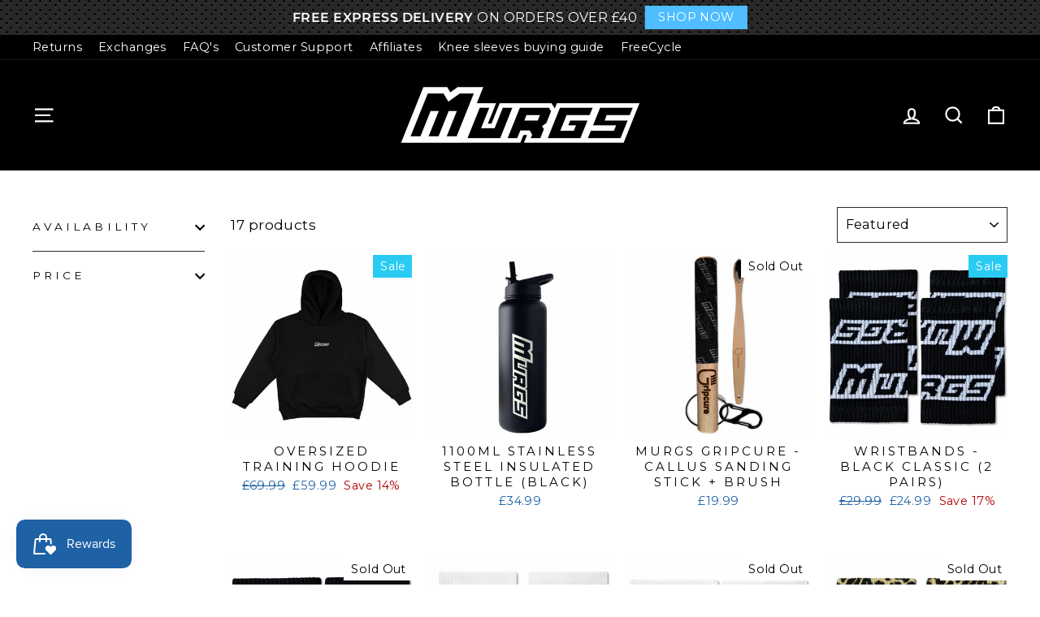

--- FILE ---
content_type: text/html; charset=UTF-8
request_url: https://apphero.co/ipTarget.php?callback=jQuery111005576384848459284_1768987592149&_=1768987592150
body_size: 9
content:

jQuery111005576384848459284_1768987592149({"co":"US","st":"OH","ci":"Columbus"})